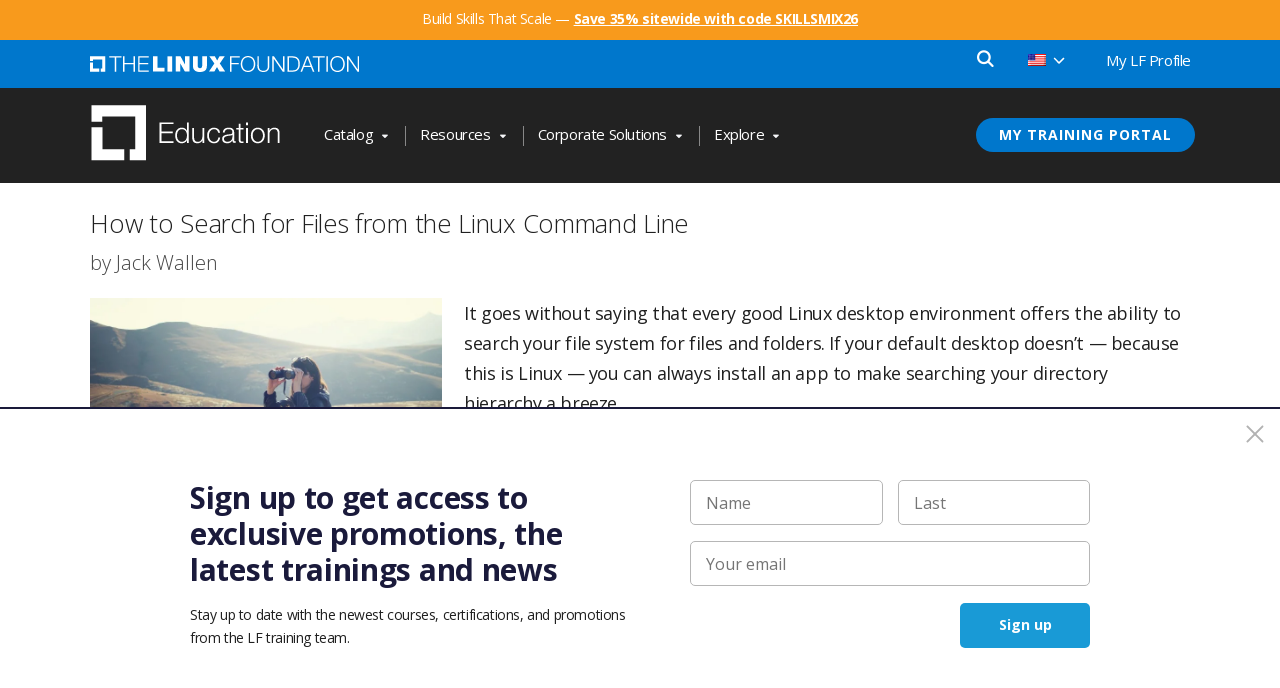

--- FILE ---
content_type: text/html; charset=utf-8
request_url: https://www.google.com/recaptcha/api2/anchor?ar=1&k=6LcfXxojAAAAAOPsl-bAdmjZcuCpQXWZk4ydWHXd&co=aHR0cHM6Ly90cmFpbmluZy5saW51eGZvdW5kYXRpb24ub3JnOjQ0Mw..&hl=en&v=PoyoqOPhxBO7pBk68S4YbpHZ&size=invisible&anchor-ms=20000&execute-ms=30000&cb=93nd9lcdomui
body_size: 48775
content:
<!DOCTYPE HTML><html dir="ltr" lang="en"><head><meta http-equiv="Content-Type" content="text/html; charset=UTF-8">
<meta http-equiv="X-UA-Compatible" content="IE=edge">
<title>reCAPTCHA</title>
<style type="text/css">
/* cyrillic-ext */
@font-face {
  font-family: 'Roboto';
  font-style: normal;
  font-weight: 400;
  font-stretch: 100%;
  src: url(//fonts.gstatic.com/s/roboto/v48/KFO7CnqEu92Fr1ME7kSn66aGLdTylUAMa3GUBHMdazTgWw.woff2) format('woff2');
  unicode-range: U+0460-052F, U+1C80-1C8A, U+20B4, U+2DE0-2DFF, U+A640-A69F, U+FE2E-FE2F;
}
/* cyrillic */
@font-face {
  font-family: 'Roboto';
  font-style: normal;
  font-weight: 400;
  font-stretch: 100%;
  src: url(//fonts.gstatic.com/s/roboto/v48/KFO7CnqEu92Fr1ME7kSn66aGLdTylUAMa3iUBHMdazTgWw.woff2) format('woff2');
  unicode-range: U+0301, U+0400-045F, U+0490-0491, U+04B0-04B1, U+2116;
}
/* greek-ext */
@font-face {
  font-family: 'Roboto';
  font-style: normal;
  font-weight: 400;
  font-stretch: 100%;
  src: url(//fonts.gstatic.com/s/roboto/v48/KFO7CnqEu92Fr1ME7kSn66aGLdTylUAMa3CUBHMdazTgWw.woff2) format('woff2');
  unicode-range: U+1F00-1FFF;
}
/* greek */
@font-face {
  font-family: 'Roboto';
  font-style: normal;
  font-weight: 400;
  font-stretch: 100%;
  src: url(//fonts.gstatic.com/s/roboto/v48/KFO7CnqEu92Fr1ME7kSn66aGLdTylUAMa3-UBHMdazTgWw.woff2) format('woff2');
  unicode-range: U+0370-0377, U+037A-037F, U+0384-038A, U+038C, U+038E-03A1, U+03A3-03FF;
}
/* math */
@font-face {
  font-family: 'Roboto';
  font-style: normal;
  font-weight: 400;
  font-stretch: 100%;
  src: url(//fonts.gstatic.com/s/roboto/v48/KFO7CnqEu92Fr1ME7kSn66aGLdTylUAMawCUBHMdazTgWw.woff2) format('woff2');
  unicode-range: U+0302-0303, U+0305, U+0307-0308, U+0310, U+0312, U+0315, U+031A, U+0326-0327, U+032C, U+032F-0330, U+0332-0333, U+0338, U+033A, U+0346, U+034D, U+0391-03A1, U+03A3-03A9, U+03B1-03C9, U+03D1, U+03D5-03D6, U+03F0-03F1, U+03F4-03F5, U+2016-2017, U+2034-2038, U+203C, U+2040, U+2043, U+2047, U+2050, U+2057, U+205F, U+2070-2071, U+2074-208E, U+2090-209C, U+20D0-20DC, U+20E1, U+20E5-20EF, U+2100-2112, U+2114-2115, U+2117-2121, U+2123-214F, U+2190, U+2192, U+2194-21AE, U+21B0-21E5, U+21F1-21F2, U+21F4-2211, U+2213-2214, U+2216-22FF, U+2308-230B, U+2310, U+2319, U+231C-2321, U+2336-237A, U+237C, U+2395, U+239B-23B7, U+23D0, U+23DC-23E1, U+2474-2475, U+25AF, U+25B3, U+25B7, U+25BD, U+25C1, U+25CA, U+25CC, U+25FB, U+266D-266F, U+27C0-27FF, U+2900-2AFF, U+2B0E-2B11, U+2B30-2B4C, U+2BFE, U+3030, U+FF5B, U+FF5D, U+1D400-1D7FF, U+1EE00-1EEFF;
}
/* symbols */
@font-face {
  font-family: 'Roboto';
  font-style: normal;
  font-weight: 400;
  font-stretch: 100%;
  src: url(//fonts.gstatic.com/s/roboto/v48/KFO7CnqEu92Fr1ME7kSn66aGLdTylUAMaxKUBHMdazTgWw.woff2) format('woff2');
  unicode-range: U+0001-000C, U+000E-001F, U+007F-009F, U+20DD-20E0, U+20E2-20E4, U+2150-218F, U+2190, U+2192, U+2194-2199, U+21AF, U+21E6-21F0, U+21F3, U+2218-2219, U+2299, U+22C4-22C6, U+2300-243F, U+2440-244A, U+2460-24FF, U+25A0-27BF, U+2800-28FF, U+2921-2922, U+2981, U+29BF, U+29EB, U+2B00-2BFF, U+4DC0-4DFF, U+FFF9-FFFB, U+10140-1018E, U+10190-1019C, U+101A0, U+101D0-101FD, U+102E0-102FB, U+10E60-10E7E, U+1D2C0-1D2D3, U+1D2E0-1D37F, U+1F000-1F0FF, U+1F100-1F1AD, U+1F1E6-1F1FF, U+1F30D-1F30F, U+1F315, U+1F31C, U+1F31E, U+1F320-1F32C, U+1F336, U+1F378, U+1F37D, U+1F382, U+1F393-1F39F, U+1F3A7-1F3A8, U+1F3AC-1F3AF, U+1F3C2, U+1F3C4-1F3C6, U+1F3CA-1F3CE, U+1F3D4-1F3E0, U+1F3ED, U+1F3F1-1F3F3, U+1F3F5-1F3F7, U+1F408, U+1F415, U+1F41F, U+1F426, U+1F43F, U+1F441-1F442, U+1F444, U+1F446-1F449, U+1F44C-1F44E, U+1F453, U+1F46A, U+1F47D, U+1F4A3, U+1F4B0, U+1F4B3, U+1F4B9, U+1F4BB, U+1F4BF, U+1F4C8-1F4CB, U+1F4D6, U+1F4DA, U+1F4DF, U+1F4E3-1F4E6, U+1F4EA-1F4ED, U+1F4F7, U+1F4F9-1F4FB, U+1F4FD-1F4FE, U+1F503, U+1F507-1F50B, U+1F50D, U+1F512-1F513, U+1F53E-1F54A, U+1F54F-1F5FA, U+1F610, U+1F650-1F67F, U+1F687, U+1F68D, U+1F691, U+1F694, U+1F698, U+1F6AD, U+1F6B2, U+1F6B9-1F6BA, U+1F6BC, U+1F6C6-1F6CF, U+1F6D3-1F6D7, U+1F6E0-1F6EA, U+1F6F0-1F6F3, U+1F6F7-1F6FC, U+1F700-1F7FF, U+1F800-1F80B, U+1F810-1F847, U+1F850-1F859, U+1F860-1F887, U+1F890-1F8AD, U+1F8B0-1F8BB, U+1F8C0-1F8C1, U+1F900-1F90B, U+1F93B, U+1F946, U+1F984, U+1F996, U+1F9E9, U+1FA00-1FA6F, U+1FA70-1FA7C, U+1FA80-1FA89, U+1FA8F-1FAC6, U+1FACE-1FADC, U+1FADF-1FAE9, U+1FAF0-1FAF8, U+1FB00-1FBFF;
}
/* vietnamese */
@font-face {
  font-family: 'Roboto';
  font-style: normal;
  font-weight: 400;
  font-stretch: 100%;
  src: url(//fonts.gstatic.com/s/roboto/v48/KFO7CnqEu92Fr1ME7kSn66aGLdTylUAMa3OUBHMdazTgWw.woff2) format('woff2');
  unicode-range: U+0102-0103, U+0110-0111, U+0128-0129, U+0168-0169, U+01A0-01A1, U+01AF-01B0, U+0300-0301, U+0303-0304, U+0308-0309, U+0323, U+0329, U+1EA0-1EF9, U+20AB;
}
/* latin-ext */
@font-face {
  font-family: 'Roboto';
  font-style: normal;
  font-weight: 400;
  font-stretch: 100%;
  src: url(//fonts.gstatic.com/s/roboto/v48/KFO7CnqEu92Fr1ME7kSn66aGLdTylUAMa3KUBHMdazTgWw.woff2) format('woff2');
  unicode-range: U+0100-02BA, U+02BD-02C5, U+02C7-02CC, U+02CE-02D7, U+02DD-02FF, U+0304, U+0308, U+0329, U+1D00-1DBF, U+1E00-1E9F, U+1EF2-1EFF, U+2020, U+20A0-20AB, U+20AD-20C0, U+2113, U+2C60-2C7F, U+A720-A7FF;
}
/* latin */
@font-face {
  font-family: 'Roboto';
  font-style: normal;
  font-weight: 400;
  font-stretch: 100%;
  src: url(//fonts.gstatic.com/s/roboto/v48/KFO7CnqEu92Fr1ME7kSn66aGLdTylUAMa3yUBHMdazQ.woff2) format('woff2');
  unicode-range: U+0000-00FF, U+0131, U+0152-0153, U+02BB-02BC, U+02C6, U+02DA, U+02DC, U+0304, U+0308, U+0329, U+2000-206F, U+20AC, U+2122, U+2191, U+2193, U+2212, U+2215, U+FEFF, U+FFFD;
}
/* cyrillic-ext */
@font-face {
  font-family: 'Roboto';
  font-style: normal;
  font-weight: 500;
  font-stretch: 100%;
  src: url(//fonts.gstatic.com/s/roboto/v48/KFO7CnqEu92Fr1ME7kSn66aGLdTylUAMa3GUBHMdazTgWw.woff2) format('woff2');
  unicode-range: U+0460-052F, U+1C80-1C8A, U+20B4, U+2DE0-2DFF, U+A640-A69F, U+FE2E-FE2F;
}
/* cyrillic */
@font-face {
  font-family: 'Roboto';
  font-style: normal;
  font-weight: 500;
  font-stretch: 100%;
  src: url(//fonts.gstatic.com/s/roboto/v48/KFO7CnqEu92Fr1ME7kSn66aGLdTylUAMa3iUBHMdazTgWw.woff2) format('woff2');
  unicode-range: U+0301, U+0400-045F, U+0490-0491, U+04B0-04B1, U+2116;
}
/* greek-ext */
@font-face {
  font-family: 'Roboto';
  font-style: normal;
  font-weight: 500;
  font-stretch: 100%;
  src: url(//fonts.gstatic.com/s/roboto/v48/KFO7CnqEu92Fr1ME7kSn66aGLdTylUAMa3CUBHMdazTgWw.woff2) format('woff2');
  unicode-range: U+1F00-1FFF;
}
/* greek */
@font-face {
  font-family: 'Roboto';
  font-style: normal;
  font-weight: 500;
  font-stretch: 100%;
  src: url(//fonts.gstatic.com/s/roboto/v48/KFO7CnqEu92Fr1ME7kSn66aGLdTylUAMa3-UBHMdazTgWw.woff2) format('woff2');
  unicode-range: U+0370-0377, U+037A-037F, U+0384-038A, U+038C, U+038E-03A1, U+03A3-03FF;
}
/* math */
@font-face {
  font-family: 'Roboto';
  font-style: normal;
  font-weight: 500;
  font-stretch: 100%;
  src: url(//fonts.gstatic.com/s/roboto/v48/KFO7CnqEu92Fr1ME7kSn66aGLdTylUAMawCUBHMdazTgWw.woff2) format('woff2');
  unicode-range: U+0302-0303, U+0305, U+0307-0308, U+0310, U+0312, U+0315, U+031A, U+0326-0327, U+032C, U+032F-0330, U+0332-0333, U+0338, U+033A, U+0346, U+034D, U+0391-03A1, U+03A3-03A9, U+03B1-03C9, U+03D1, U+03D5-03D6, U+03F0-03F1, U+03F4-03F5, U+2016-2017, U+2034-2038, U+203C, U+2040, U+2043, U+2047, U+2050, U+2057, U+205F, U+2070-2071, U+2074-208E, U+2090-209C, U+20D0-20DC, U+20E1, U+20E5-20EF, U+2100-2112, U+2114-2115, U+2117-2121, U+2123-214F, U+2190, U+2192, U+2194-21AE, U+21B0-21E5, U+21F1-21F2, U+21F4-2211, U+2213-2214, U+2216-22FF, U+2308-230B, U+2310, U+2319, U+231C-2321, U+2336-237A, U+237C, U+2395, U+239B-23B7, U+23D0, U+23DC-23E1, U+2474-2475, U+25AF, U+25B3, U+25B7, U+25BD, U+25C1, U+25CA, U+25CC, U+25FB, U+266D-266F, U+27C0-27FF, U+2900-2AFF, U+2B0E-2B11, U+2B30-2B4C, U+2BFE, U+3030, U+FF5B, U+FF5D, U+1D400-1D7FF, U+1EE00-1EEFF;
}
/* symbols */
@font-face {
  font-family: 'Roboto';
  font-style: normal;
  font-weight: 500;
  font-stretch: 100%;
  src: url(//fonts.gstatic.com/s/roboto/v48/KFO7CnqEu92Fr1ME7kSn66aGLdTylUAMaxKUBHMdazTgWw.woff2) format('woff2');
  unicode-range: U+0001-000C, U+000E-001F, U+007F-009F, U+20DD-20E0, U+20E2-20E4, U+2150-218F, U+2190, U+2192, U+2194-2199, U+21AF, U+21E6-21F0, U+21F3, U+2218-2219, U+2299, U+22C4-22C6, U+2300-243F, U+2440-244A, U+2460-24FF, U+25A0-27BF, U+2800-28FF, U+2921-2922, U+2981, U+29BF, U+29EB, U+2B00-2BFF, U+4DC0-4DFF, U+FFF9-FFFB, U+10140-1018E, U+10190-1019C, U+101A0, U+101D0-101FD, U+102E0-102FB, U+10E60-10E7E, U+1D2C0-1D2D3, U+1D2E0-1D37F, U+1F000-1F0FF, U+1F100-1F1AD, U+1F1E6-1F1FF, U+1F30D-1F30F, U+1F315, U+1F31C, U+1F31E, U+1F320-1F32C, U+1F336, U+1F378, U+1F37D, U+1F382, U+1F393-1F39F, U+1F3A7-1F3A8, U+1F3AC-1F3AF, U+1F3C2, U+1F3C4-1F3C6, U+1F3CA-1F3CE, U+1F3D4-1F3E0, U+1F3ED, U+1F3F1-1F3F3, U+1F3F5-1F3F7, U+1F408, U+1F415, U+1F41F, U+1F426, U+1F43F, U+1F441-1F442, U+1F444, U+1F446-1F449, U+1F44C-1F44E, U+1F453, U+1F46A, U+1F47D, U+1F4A3, U+1F4B0, U+1F4B3, U+1F4B9, U+1F4BB, U+1F4BF, U+1F4C8-1F4CB, U+1F4D6, U+1F4DA, U+1F4DF, U+1F4E3-1F4E6, U+1F4EA-1F4ED, U+1F4F7, U+1F4F9-1F4FB, U+1F4FD-1F4FE, U+1F503, U+1F507-1F50B, U+1F50D, U+1F512-1F513, U+1F53E-1F54A, U+1F54F-1F5FA, U+1F610, U+1F650-1F67F, U+1F687, U+1F68D, U+1F691, U+1F694, U+1F698, U+1F6AD, U+1F6B2, U+1F6B9-1F6BA, U+1F6BC, U+1F6C6-1F6CF, U+1F6D3-1F6D7, U+1F6E0-1F6EA, U+1F6F0-1F6F3, U+1F6F7-1F6FC, U+1F700-1F7FF, U+1F800-1F80B, U+1F810-1F847, U+1F850-1F859, U+1F860-1F887, U+1F890-1F8AD, U+1F8B0-1F8BB, U+1F8C0-1F8C1, U+1F900-1F90B, U+1F93B, U+1F946, U+1F984, U+1F996, U+1F9E9, U+1FA00-1FA6F, U+1FA70-1FA7C, U+1FA80-1FA89, U+1FA8F-1FAC6, U+1FACE-1FADC, U+1FADF-1FAE9, U+1FAF0-1FAF8, U+1FB00-1FBFF;
}
/* vietnamese */
@font-face {
  font-family: 'Roboto';
  font-style: normal;
  font-weight: 500;
  font-stretch: 100%;
  src: url(//fonts.gstatic.com/s/roboto/v48/KFO7CnqEu92Fr1ME7kSn66aGLdTylUAMa3OUBHMdazTgWw.woff2) format('woff2');
  unicode-range: U+0102-0103, U+0110-0111, U+0128-0129, U+0168-0169, U+01A0-01A1, U+01AF-01B0, U+0300-0301, U+0303-0304, U+0308-0309, U+0323, U+0329, U+1EA0-1EF9, U+20AB;
}
/* latin-ext */
@font-face {
  font-family: 'Roboto';
  font-style: normal;
  font-weight: 500;
  font-stretch: 100%;
  src: url(//fonts.gstatic.com/s/roboto/v48/KFO7CnqEu92Fr1ME7kSn66aGLdTylUAMa3KUBHMdazTgWw.woff2) format('woff2');
  unicode-range: U+0100-02BA, U+02BD-02C5, U+02C7-02CC, U+02CE-02D7, U+02DD-02FF, U+0304, U+0308, U+0329, U+1D00-1DBF, U+1E00-1E9F, U+1EF2-1EFF, U+2020, U+20A0-20AB, U+20AD-20C0, U+2113, U+2C60-2C7F, U+A720-A7FF;
}
/* latin */
@font-face {
  font-family: 'Roboto';
  font-style: normal;
  font-weight: 500;
  font-stretch: 100%;
  src: url(//fonts.gstatic.com/s/roboto/v48/KFO7CnqEu92Fr1ME7kSn66aGLdTylUAMa3yUBHMdazQ.woff2) format('woff2');
  unicode-range: U+0000-00FF, U+0131, U+0152-0153, U+02BB-02BC, U+02C6, U+02DA, U+02DC, U+0304, U+0308, U+0329, U+2000-206F, U+20AC, U+2122, U+2191, U+2193, U+2212, U+2215, U+FEFF, U+FFFD;
}
/* cyrillic-ext */
@font-face {
  font-family: 'Roboto';
  font-style: normal;
  font-weight: 900;
  font-stretch: 100%;
  src: url(//fonts.gstatic.com/s/roboto/v48/KFO7CnqEu92Fr1ME7kSn66aGLdTylUAMa3GUBHMdazTgWw.woff2) format('woff2');
  unicode-range: U+0460-052F, U+1C80-1C8A, U+20B4, U+2DE0-2DFF, U+A640-A69F, U+FE2E-FE2F;
}
/* cyrillic */
@font-face {
  font-family: 'Roboto';
  font-style: normal;
  font-weight: 900;
  font-stretch: 100%;
  src: url(//fonts.gstatic.com/s/roboto/v48/KFO7CnqEu92Fr1ME7kSn66aGLdTylUAMa3iUBHMdazTgWw.woff2) format('woff2');
  unicode-range: U+0301, U+0400-045F, U+0490-0491, U+04B0-04B1, U+2116;
}
/* greek-ext */
@font-face {
  font-family: 'Roboto';
  font-style: normal;
  font-weight: 900;
  font-stretch: 100%;
  src: url(//fonts.gstatic.com/s/roboto/v48/KFO7CnqEu92Fr1ME7kSn66aGLdTylUAMa3CUBHMdazTgWw.woff2) format('woff2');
  unicode-range: U+1F00-1FFF;
}
/* greek */
@font-face {
  font-family: 'Roboto';
  font-style: normal;
  font-weight: 900;
  font-stretch: 100%;
  src: url(//fonts.gstatic.com/s/roboto/v48/KFO7CnqEu92Fr1ME7kSn66aGLdTylUAMa3-UBHMdazTgWw.woff2) format('woff2');
  unicode-range: U+0370-0377, U+037A-037F, U+0384-038A, U+038C, U+038E-03A1, U+03A3-03FF;
}
/* math */
@font-face {
  font-family: 'Roboto';
  font-style: normal;
  font-weight: 900;
  font-stretch: 100%;
  src: url(//fonts.gstatic.com/s/roboto/v48/KFO7CnqEu92Fr1ME7kSn66aGLdTylUAMawCUBHMdazTgWw.woff2) format('woff2');
  unicode-range: U+0302-0303, U+0305, U+0307-0308, U+0310, U+0312, U+0315, U+031A, U+0326-0327, U+032C, U+032F-0330, U+0332-0333, U+0338, U+033A, U+0346, U+034D, U+0391-03A1, U+03A3-03A9, U+03B1-03C9, U+03D1, U+03D5-03D6, U+03F0-03F1, U+03F4-03F5, U+2016-2017, U+2034-2038, U+203C, U+2040, U+2043, U+2047, U+2050, U+2057, U+205F, U+2070-2071, U+2074-208E, U+2090-209C, U+20D0-20DC, U+20E1, U+20E5-20EF, U+2100-2112, U+2114-2115, U+2117-2121, U+2123-214F, U+2190, U+2192, U+2194-21AE, U+21B0-21E5, U+21F1-21F2, U+21F4-2211, U+2213-2214, U+2216-22FF, U+2308-230B, U+2310, U+2319, U+231C-2321, U+2336-237A, U+237C, U+2395, U+239B-23B7, U+23D0, U+23DC-23E1, U+2474-2475, U+25AF, U+25B3, U+25B7, U+25BD, U+25C1, U+25CA, U+25CC, U+25FB, U+266D-266F, U+27C0-27FF, U+2900-2AFF, U+2B0E-2B11, U+2B30-2B4C, U+2BFE, U+3030, U+FF5B, U+FF5D, U+1D400-1D7FF, U+1EE00-1EEFF;
}
/* symbols */
@font-face {
  font-family: 'Roboto';
  font-style: normal;
  font-weight: 900;
  font-stretch: 100%;
  src: url(//fonts.gstatic.com/s/roboto/v48/KFO7CnqEu92Fr1ME7kSn66aGLdTylUAMaxKUBHMdazTgWw.woff2) format('woff2');
  unicode-range: U+0001-000C, U+000E-001F, U+007F-009F, U+20DD-20E0, U+20E2-20E4, U+2150-218F, U+2190, U+2192, U+2194-2199, U+21AF, U+21E6-21F0, U+21F3, U+2218-2219, U+2299, U+22C4-22C6, U+2300-243F, U+2440-244A, U+2460-24FF, U+25A0-27BF, U+2800-28FF, U+2921-2922, U+2981, U+29BF, U+29EB, U+2B00-2BFF, U+4DC0-4DFF, U+FFF9-FFFB, U+10140-1018E, U+10190-1019C, U+101A0, U+101D0-101FD, U+102E0-102FB, U+10E60-10E7E, U+1D2C0-1D2D3, U+1D2E0-1D37F, U+1F000-1F0FF, U+1F100-1F1AD, U+1F1E6-1F1FF, U+1F30D-1F30F, U+1F315, U+1F31C, U+1F31E, U+1F320-1F32C, U+1F336, U+1F378, U+1F37D, U+1F382, U+1F393-1F39F, U+1F3A7-1F3A8, U+1F3AC-1F3AF, U+1F3C2, U+1F3C4-1F3C6, U+1F3CA-1F3CE, U+1F3D4-1F3E0, U+1F3ED, U+1F3F1-1F3F3, U+1F3F5-1F3F7, U+1F408, U+1F415, U+1F41F, U+1F426, U+1F43F, U+1F441-1F442, U+1F444, U+1F446-1F449, U+1F44C-1F44E, U+1F453, U+1F46A, U+1F47D, U+1F4A3, U+1F4B0, U+1F4B3, U+1F4B9, U+1F4BB, U+1F4BF, U+1F4C8-1F4CB, U+1F4D6, U+1F4DA, U+1F4DF, U+1F4E3-1F4E6, U+1F4EA-1F4ED, U+1F4F7, U+1F4F9-1F4FB, U+1F4FD-1F4FE, U+1F503, U+1F507-1F50B, U+1F50D, U+1F512-1F513, U+1F53E-1F54A, U+1F54F-1F5FA, U+1F610, U+1F650-1F67F, U+1F687, U+1F68D, U+1F691, U+1F694, U+1F698, U+1F6AD, U+1F6B2, U+1F6B9-1F6BA, U+1F6BC, U+1F6C6-1F6CF, U+1F6D3-1F6D7, U+1F6E0-1F6EA, U+1F6F0-1F6F3, U+1F6F7-1F6FC, U+1F700-1F7FF, U+1F800-1F80B, U+1F810-1F847, U+1F850-1F859, U+1F860-1F887, U+1F890-1F8AD, U+1F8B0-1F8BB, U+1F8C0-1F8C1, U+1F900-1F90B, U+1F93B, U+1F946, U+1F984, U+1F996, U+1F9E9, U+1FA00-1FA6F, U+1FA70-1FA7C, U+1FA80-1FA89, U+1FA8F-1FAC6, U+1FACE-1FADC, U+1FADF-1FAE9, U+1FAF0-1FAF8, U+1FB00-1FBFF;
}
/* vietnamese */
@font-face {
  font-family: 'Roboto';
  font-style: normal;
  font-weight: 900;
  font-stretch: 100%;
  src: url(//fonts.gstatic.com/s/roboto/v48/KFO7CnqEu92Fr1ME7kSn66aGLdTylUAMa3OUBHMdazTgWw.woff2) format('woff2');
  unicode-range: U+0102-0103, U+0110-0111, U+0128-0129, U+0168-0169, U+01A0-01A1, U+01AF-01B0, U+0300-0301, U+0303-0304, U+0308-0309, U+0323, U+0329, U+1EA0-1EF9, U+20AB;
}
/* latin-ext */
@font-face {
  font-family: 'Roboto';
  font-style: normal;
  font-weight: 900;
  font-stretch: 100%;
  src: url(//fonts.gstatic.com/s/roboto/v48/KFO7CnqEu92Fr1ME7kSn66aGLdTylUAMa3KUBHMdazTgWw.woff2) format('woff2');
  unicode-range: U+0100-02BA, U+02BD-02C5, U+02C7-02CC, U+02CE-02D7, U+02DD-02FF, U+0304, U+0308, U+0329, U+1D00-1DBF, U+1E00-1E9F, U+1EF2-1EFF, U+2020, U+20A0-20AB, U+20AD-20C0, U+2113, U+2C60-2C7F, U+A720-A7FF;
}
/* latin */
@font-face {
  font-family: 'Roboto';
  font-style: normal;
  font-weight: 900;
  font-stretch: 100%;
  src: url(//fonts.gstatic.com/s/roboto/v48/KFO7CnqEu92Fr1ME7kSn66aGLdTylUAMa3yUBHMdazQ.woff2) format('woff2');
  unicode-range: U+0000-00FF, U+0131, U+0152-0153, U+02BB-02BC, U+02C6, U+02DA, U+02DC, U+0304, U+0308, U+0329, U+2000-206F, U+20AC, U+2122, U+2191, U+2193, U+2212, U+2215, U+FEFF, U+FFFD;
}

</style>
<link rel="stylesheet" type="text/css" href="https://www.gstatic.com/recaptcha/releases/PoyoqOPhxBO7pBk68S4YbpHZ/styles__ltr.css">
<script nonce="FKGJhSkjw8hrHp0cqRxH8A" type="text/javascript">window['__recaptcha_api'] = 'https://www.google.com/recaptcha/api2/';</script>
<script type="text/javascript" src="https://www.gstatic.com/recaptcha/releases/PoyoqOPhxBO7pBk68S4YbpHZ/recaptcha__en.js" nonce="FKGJhSkjw8hrHp0cqRxH8A">
      
    </script></head>
<body><div id="rc-anchor-alert" class="rc-anchor-alert"></div>
<input type="hidden" id="recaptcha-token" value="[base64]">
<script type="text/javascript" nonce="FKGJhSkjw8hrHp0cqRxH8A">
      recaptcha.anchor.Main.init("[\x22ainput\x22,[\x22bgdata\x22,\x22\x22,\[base64]/[base64]/[base64]/[base64]/[base64]/UltsKytdPUU6KEU8MjA0OD9SW2wrK109RT4+NnwxOTI6KChFJjY0NTEyKT09NTUyOTYmJk0rMTxjLmxlbmd0aCYmKGMuY2hhckNvZGVBdChNKzEpJjY0NTEyKT09NTYzMjA/[base64]/[base64]/[base64]/[base64]/[base64]/[base64]/[base64]\x22,\[base64]\\u003d\x22,\x22w4tzV8ODRV/CnMKoOF1ZM8OFAnLDrcOEdyLCh8KZw4vDlcOzOcKLLMKLR094FDzDvcK1NiHCgMKBw6/[base64]/ChXPDl8KDw5XCrzXDqgPDoBvDosKNwobCi8ONL8KNw6cvG8OwfsKwK8OkO8Kew70Gw7oRw6nDsMKqwpBsFcKww6jDsxFwb8Kzw5N6wocYw7d7w7xkdMKTBsOILcOtITI0dhVPeD7DvibDp8KZBsOnwq1MYxUrP8OXwpPDhCrDl31fGsKow5XCt8ODw5bDvsK/NMOsw7DDlznCtMOuwrjDvmYEHsOawoRMwrIjwq13wrsNwrp+wrlsC3xjBMKAYsKcw7FCaMK3wrnDuMKjw4HDpMK3J8KKOhTDr8KmQydhL8OmchzDh8K5bMOmNBpwLsOyGXUwwrrDuzcCRMK9w7Anw6zCgsKBwq7CscKuw4vCgh/[base64]/[base64]/DqsKKwqAkaW8Dw50OwqkNe8OuF8OJwrTClRTCkWvCkcKRVCpMZcKxwqTClMOHw6fDjsKHHx8lbgHDjQTDgsKEGlolRcKDQcOgw5LDoMOYGMKPw6grS8K6wo9DOcOtw7/DpSl2w6HDgMKSUMOew4EuwqZCw7zCs8O0Y8KPwqZRw5XDncO4MA/DqFNYwoPCvsO3fwvDhxXCp8KGa8OAATPDqsKUd8OvKyQrwoRqOcKcc1QVwqFJcBA+wqwuwptgUMKHL8OYw55/[base64]/CpmULYl3CqS7CjMOPGsOnG8KrwqrCkcOKw4tdGsO6wrBqOnLDqMKsEhzCojtGJUfDtsKaw5bDnMOlwo9Kw4/[base64]/CQ/[base64]/w7fCl8OhwoFgw6jDjV3DjsKocgkVAB4oThkEX8Kmw7bCundESMOUw68ILMKxQmzCl8Omwq7CjsOvwrJuIVAPJ08bVD1BUMONw7wuJhbCo8OnJ8OMwrgZRl/DvBnCtXbCv8KXwqLDsnVHVHopw5dDKx7DrilWwq8bMcKvw4fDlW7CuMOVw5JHwpHCn8KSYcKOTFrCisOXw7PDi8OCQ8O4w4XCs8Kbw50Xwoowwp1/wqHCvMOyw681wqLDm8Kvw4rCnAxUOMOBXMOGbUTDslAgw7LCjnQPw6jDgRRCwrIww53CmzvDj11cJMK0wrpoJcOeOMKTJsOTwqgQw5LCmATCgcOsNnIQOgfDtl/Cig5kwo5+YcOQNklTVsOYwrvCrmFYwo1IwrfCshBmw4LDn1AKYhfClMO/wpIadsO8w7jCqcOrwppoenvDhm83HVo+K8OXB1ZydnHCh8OHQh13e1NUw6jCuMOxwprDu8O+dGUdDcKPwo0iwpsaw4nDjsKTNw7DizJ1XMOaXRDCjMKaDjjDucO7DMKYw49ywqDDtD3DnG3CmTzDiFnCtUXCuMKQYR8qw6dow7EgJsKfZcKqFxlLHDDChznDqw/[base64]/[base64]/DscKRw4fDk2nCkcKJZ8OowrJ+HwULaU7DvjIBwr/DvMKPWD/DssKlbzonB8KDw7TDjMKyw6/[base64]/Zx5tQFVzC8O6FcOuWzDDo8ObDTYQw6bDn1vCkMKxHcOfLcOIwqPCmEAqViZRw5dIRsKDw5MdGsOTw7DDuXXCmiYww53DjUt/w7NJEmJOw6bCosO3HkPDtMKCDsOSbMKsasOJw6PCk3HDj8K8AcODB33DrT7CoMOsw6bCtSBYVsOwwq50OGxjQVLCrUggKMKwwr1kwoxaRE7CjkHCjmw5w4t9w57Dg8OrwqjDpsOuBgxWwo4FVsOAeUo/LxzDjEZjcxR9woszeWtkdG0vT3ZKLDEuw6k2C0fCscOOesOuwp/DkwrDoMOmM8K9Y1dawqvDm8OdYBcLwrISccKYw7PCpyzDksKGWyHCksKbw5TDtsO7w7kcwpzChcOgcX0Nw6TCs0LCgCPCgGwUbxAaQiUawpnCg8ONwowBw6vCscKXbETDr8KzaRXCklzDim3DuyxSw4sMw4DCihJjw7zCpT9yGV/[base64]/[base64]/[base64]/wrnDlcKfworCssOLwqt8wozDh8KBw4HDr8KywrfDgDXCh2NoByU6wrfDs8Otw69YbHERUDbDsjwWHcKRw4Qaw7jDs8KHw7XDhcO7w6VZw6MFEcOnwqEQw4cBBcOIwpfCiT3Cu8KBw5/DhsKFTcK7LcOxw4hBGsOUAcOQQSTDksKnw5XDrmvCtsKUwq5KwprCq8KFw5vCk2wsw7DDsMKcHsKFTcOTPsKFLsOuw6RHwpLDnsODw4TCpcObw57DmMOjbsKnw4p+woxVAcOXw4Uiwp/DrBwAHFwZw58Awr92I1pxecOZw4PCrsKgw7TCiR7DngM/LMO1eMOAbMKuw73Cm8OEDRnDoHVOOyrCoMOaMMOzKXMGd8O3EGfDl8OCL8OgwrzDqMOCCcKAw6DDiVTDjQDCmm7CisO8w6HDnsKcPUkUXm4IRE/Cv8Kfw7/[base64]/ChgLCu8OdLsObNzXCkcOKwqt/wqpuwrTDq8OiwqXDqWwqwpAwwqUMQsKuGsOoWDYWD8Krw7zDhwhTbHDDicOHcxBTH8Kbcz0JwqwcdWbDk8KFAcKAVTvDhF3CsVw3KcOTwroeU1YPK2DCocK6M3/DicOmw6JROsO/wpPDscOdEsORYMKOwrnCscKVwojDtw1mw6PCssKpSsK9HcKKXsKrBE/CsnfDtsOICMKSLHxTw51Ew6nCnRXDtUspW8KUOGjDnFkBwr9vKEbCun3DtUrCgXjDr8OZw7TDmcOhw5DCpDvCjXDDisOPwq8AAMKrw4EZw5nCtQlhwoNQGRTDlFrDmsKjwqMvEETDsjDDh8K0fE/DonQFMUEAwrMBL8K6w4PCvcOMQMK8HzZwOQYjwrZ2w7/Cp8OLA0Auc8Opw7oPw4VeWC8pQXbDrcK9cQkdWhrDmMOPw6TDtFHCgMOZWRpZKTzDtsO8KBbCoMOWw6PDkh7Dtikvf8KYw6l0w5HCuhsowrDDol1hNsOGw7dUw4t8w4B1OsK2a8K9JMOuRMK6wrknwoUtw5Y9TMO7PMODDcOuw5nCicKMwqzDolp5w4/DrX8aKsOCeMOBbcKjRsOLNGl7R8OWwpHDl8O/wrLDgsKRY3oVV8ORWSBJwq7DsMOywojCksKGWsOKBgZ+ciQRQ2RaD8OgTcKuwonCgcKow7gJw47Ck8OCw6d6f8OydcOLbMO9w4o+w43CqMOswrrDssOIwq8aJ2/CqlbDn8O9CGXCn8KVw5/[base64]/DhSPDqk/CpwrCtsK7w4QPHC3DqRrCqAbCqsOINsOnw7d1wq98X8K1XkRdw6VkfHRVwoHChMOXQ8KuBRXDg0XCiMOPwrLCvQBAw53DmXbDqkILLBPDl0UJUDfDvMOgJMOhw6Q5woQbw6MLRQtzNjfCkcKOw6XClkh9w5zDsTTDkQzCosO/w50SdEoMB8OIw7XDkMKOQMOJwo1lwpszw69GMsKgwrNhw7M9wqNhWcOQLgEqRsOxw54dwpvDgcOkw6cWw7DDgivDrDzCoMOcGyFgGsO/[base64]/DlMKZaMKmS8K8w7IVw4crVx4La8OOw4jDuyQfAMKuwqrCqsKGwofDvCEuwpfClVNAw7svwoFTw7zDiMKow60xKcOtGEI3CynCmSNDw7V2HlNRw4TDicKtw5PCgXMgw6LDisOKNwXCqsO5w6DCusO0wqTCqFLDksKXTMOLPcKRwo/[base64]/FsKVwrgPw7Q+D1DDkkZdXz4gWhfCmXVETnrCg3LDoHVEw7nDv0JTw7fCt8KcckFrwrbDv8KFw7kSwrR4w7pFDcOKwojCp3HDtFXCpSJYwq7CjD3DucKBwo9JwoIxGcOhwrjCmsOdw4ZPw4MZw7DDpjnCpC1Sfj/CoMOxw7zClcOGMcOsw6bCoWPDocO9M8KyNm18w67Cs8OUYkghS8OBbBU1w6g4wrQ/w4cycsO4TnLCgcKrwqEfYsO4Nwclw7F5wqnDpTEXTcObNlHCs8KtBEfCucOgDh51wp1xw7k4X8KXw7LCusOHLMOENwtUw7PDgcO9w7cRKsKowpMmw7nDhCB9esO/JCvDgsOBYhfCiEfCqkPCh8KdwrvCu8K/[base64]/CljbCnMOnbWXDicOUwrLDpcK4AhMPwrzCksOYw5/[base64]/[base64]/[base64]/CiAk5R3TCgnNTw4dgOn3Dk8OmK8OhwrrDrmjCj8Oow5XCvcKuIiMewpbCp8KEwqFMwodwOMKtF8OUbcOgwpFNwqvDuD3CjMOtHyTCtFrCocKPTAfDgMOxZ8Oww5fCgcOIwpk1wq92S1zDm8OvHQ0NwqLCvSrCrXrDqAgpOXNBwr7DhVclD0/DlEzDlcOXcT1Zw41EExYYLsKeR8OmGgTConfDjMKrw7Vlwq4Hb2B8wrthw6bCvF7CqGkhQMO5Oy9iwoYRU8OaKMO/w4PDqz1Uwq0Sw6LCgRHDj3XCrMOKakDCiTvDskRdw6l0XT/Do8OMwosWGMKWw7bCj0bDq3LChkAsVsOPNsK+aMO3K30eFVUTwrYEwp/CtwoTO8KPwrfDjMKQw4cWesONasKQw6Y/wowlCsKDw7jDmwPDmjjCjcO4dBDDs8K5CcKnw6jChncCFVnDujHCsMOnw5BnHsO7GMKxwq1Nw6xSd3bCtcO/[base64]/[base64]/CuMO4w7DCjsKEVxYSwrrClBVSYVQFw4fDvMOewpHCkm1IMVbDmBXDk8KtEsKDBF1kw6PDtcKwIMK7wr1cw55yw5vCtErCgUEcDgPDnsKLWsKyw5htwo/Dq2XCgXQXw47CkWHCu8OSPl8wFgppaUTDlnlXwpjDskHDpsOLw4/DrBbDusO5UsKIwobCosOUNMOKGC7DtDM3TcOhXlnDrsOoSMKEGsKJw4/[base64]/[base64]/ChhhWPcKbwq4gdMOYMcK2wrbDsUMyw4/CnMKVwqFUw7MiBsOCwrTCnlfChcKXw5fCjMOwV8KSTCLDmDLCmRrDh8K5wrfClcOTw79Ywp0cw7rDmE7CmsOUw7XCjRTCs8O/Lno7w4Qdw7p1CsKuwqARVMKsw4bDsTrDjFXDhQ0Nw65Aw4vDuyXDlMKWUsOHwqnClMK4w6g0Lj7CiAwBwppSwpwDwp9mw78sP8OyPEbCu8OOw4vDr8KiRGZawqFiRyhrw5jDrmLCv040RMOmM1zDpVbDrMKVwo/DkhcNw5fCusKSw7AsQcKkwqLDgEzDgXLDhjgQw7vDskrDjShXMMO1HcOowo7DgQfDqADDr8K5wrIrwqlZK8O4w7wkwqgrXsKlw7s+FsOpDW5sHMOiXcOIWRhxw4gWwrbCkMOnwrp6wpbCjB7DgzthVjjCsDnDmsKYw6tBwoTDlxrCtzIkwoXCnsKCw6/Crg8Swo/DlFXCkMK8WcKjw7jDgMKXwofDrVcSwqxhwpTCtMOQQsKFwpbChS8qFyBvS8KqwoVTUQoowq1zUsK4w5HClsOOHzbDs8OAecKVRMKBEnIowpLCh8K+dGvCqcKwNmTCvsK7fMKYwqgZfRPCqMKMwqTDtMOUc8Kfw6Eww5BYHCcTJBplw6vCusOTbUAeKcO8w5/Ci8OcwqNewpzDoHRxI8Kqw7JvNAbCkMKMw7/Do1fDsx/Dn8Ksw6pIdzFcw6c/[base64]/Dj8OmeBd5wpLCnk05b8KpHwxpw4pwwonCiFPCukLDqX/[base64]/[base64]/YgbCuSjDiVDDq3PDkMONw6vDp8KFwr9/OcOKIDMBS1EMQVnCkFjCtwrCll3DjFMEAcKIHcKfwqzCnRLDoH3DqcK4ShjDg8O1AcOfwrLDpsKVVcOAPcK0wp4TYE1ww7rDlCDCnsKDw5LCqQXCtkTDgw5sw4/CvcKowqwPWsOTw6HClW/CmcKKNAXCqcOIwrYyBw4bCsOzDXdbw4teX8O9wpXCqsKFL8KEw5DCk8K8wp7Cpz8qwqdSwp48w6fCpcObQnfCnEPCpcK0OBwTwpxxwqx8M8OjBRklwrvCt8Osw6weAS0PesO7bsKOeMKvZBspw5YZw6dVR8KxYMO9B8OTIsONw7pbw4/CnMK+w73CsFYhPMOIw7wFw7TClMKfw6swwqZtAkR/aMOTwqsTw78ofQDDiyzDnsOFN2XDi8OxwrzCmS7DnTJ+YiscIEXCikjCj8KqJgVpwpbCqcO+Dhl/IcOYLAw+woJXwopCO8KSwoXCh1YDwph/ClzDtCXDksOcw4hVPsOuU8OlwqMjYRLDmMKqwp3DssKvw4rDpsOsUQrDrMKNG8O2wpQqWm8eLyzCjsOPw5rCkcKuwrTDtB9dKnxRYijCk8KKSsO0CsK9w4bDk8KcwoV1acO6QcKDw5DDisOnwqXCswQjEcKmFSkaEsOgwrEaOMKVTsKBwoLCg8O6ZWB/KnHCvcONd8KwS3ovBWjDkcOIPElsFEs8woJqw4MmBMKOwoRDw4DDiiZmWmHCusK9w5AMwrocIg4aw5PDjsKqFsK5cQLCuMOVw7XDncKiw7nDn8KxwqfCogPDpsKbwoMTwrzCosKVMlTCiA1ScsKvwrTDssOKwoUbw6BGUMOjw5gLG8O/YcOJwp3DuTMIwpDDnMO5U8KYwp1gIl4awo9Qw7TCrMOVwoDCuwvClMOkRTLDucOGwqzDmkUTw4BzwrJvVcKWw74DwrrCvA8BQT9Hw5HDnF/CnmcGwp1xwoPDrsKbO8Kuwq4Mw51Nc8Opw7lfwpUew7vDp3PCusKPw5pYNidZw4VuBBDDrHjDrUlHdQtJw5MQBUh/w5A/[base64]/CqMOXY0PDm8ODURfDuMOMTwTCocOGX3LCqWQsbsOtesOLwrnCosKFwpzDsHnDqcKFwqV/YcO/woVewo/CjVzClzDCnsKzNQDDpgLCkcOwL1XDk8O+w7HDuR9FLsOtSA/DiMKKRMOTecOuwo8ewodVwqDCn8KiwqfCksKUwp0AwrnClsOywpTDhGfDogQyAzgQWDRWwpdsJ8OjwoQmwqbDiXIuDW/[base64]/wqLCq8KgNMKdwrjDp8OXwr3CpcOTXxwhGxnDkhl+FsKKwrzClj7DigLDuBzCu8OhwosiPD/DjmvDsMK3SMOqw5kWw4c9w7rCvMOvwphjeQXCjkxPfHhfwo/DscKXVcO1wpTCqHgLwpYJByHDt8O2QsO/[base64]/wpl1w4UpwpPCsRzDvCXDs8KUYjbCg8OSVGLCs8KOE0XDtcKIQCFxd1A9wrXDmTEtwpA7w4t7w54lw5x3byXCpEwQD8Opw6bCscOTTsKfUlTDlkMvw6UCwoTCrMO6T11fw7rDrMKZE0/DncKnw4bCuV7Di8KkwrkqAcKVw5dpQyPDksK5w4bDlhnCuzHDl8KMLlrCgcOCe1jDocOtw5tiwrfCuAdgwrnCn1jDthzDmcOww5jClHcqw53CuMK8wofCmC/Ct8Kjw53Cn8OPWcKOFTU5IsOCbmhTH1wBw7wlwpzDkx3CgCPDvcOVExzDqBTCksOkD8KjwpzCo8Oaw64Iw7LDrVjCsz8ZY08kw5XDhzbDi8O6w7TCkMKKecOww7kYHwdQw4UvIEseJGZKE8OaJw/Dp8K1QBMOwqAgw5LCh8K9dcK+cBLDmDtpw4MwM3zCknAZRMO6wrnDkTnCtmMmUsKualUswo3DiT8EwoYcEcKXw7nChcKxIsOgw4zCgA/DlG5Bw7x4wpPDkMOuwoVlHMKKw7vDj8KTw4obJsKxT8OUG1HClhPChcKqw5xFbcO6PcKtw6sDJ8Kkw6nChEUAw7DDi2XDozUFGg1+wrwJQMKSw5HDrFLDl8KMwq7DvBsEQsOzTsKiDFLDkRHCljIMHQ3DmVhZGsO/AVHDosOowr0PS0rDk1/[base64]/bjdyw7HCnwjCvwLDiBTCrx5tGsOnMHc/w5tKwqTDi8KLw6LDmsKZSDppw5DDvw1Ww4gqXTVHCjvChx7Cj3XCscOLwo87w5jDg8O/[base64]/ZR8JwpDDjljDr8K9wpJQAE4tSTUzw47DkcO8w4nCtcOmen3DvitBccKNw5AtR8OCw4nChysxw6bCmsKjGGR/w7oZScOUDcKVwqB4G2DDklhgRcO3GArCo8KjJMKzTh/DvGnDtcOyWw4Nw7hzwp/Ci23CrBfCiS7CucONwo/CjsK0J8Oew5VqV8O1w6gzwqkyEMKxESnDiz0vwpvDu8KNw6zDtlXColbCjzdIMcOtYMO6CA3DvMOmw4xlw6oLdT7CnALCvcK1wqrCjMKmwrrDisKxwpvCrVHDgB4uJXTCvgFPw6fDoMOtEk0vFypXw6/CtMOhw7MNQsOeb8ODIEUUwq3Dg8OSwoTCkcKCERDCoMO1w6B5w5HCvRINDMKZw71dBgHDkcOFEsO7JQ3ChXgfQU1MOMOXYsKDwoIdCsONwpHCmCt5w5rCjsO1w7rDusKqwq/[base64]/CjQ0FwobDvj/DtQzCjcKESsOdwrFFw7PCtXzClljDiMKKDy/DoMOTfcKZw6DDhHcxOXHCusKLOVbColBAwr/DvMKqfWPDhsObwqhawrEJEMKQBsKNWV/CqHzCkDshw5d8fm/CvsK1w6fChsKpw5jCpMOZw6kHwodKwqTCnMKbwrHCgcO/wp8Lw4fCtUjChGRUw6nDtcKLw5jDmMOtwqfDusKFDSnCtMKfewkmE8Kqf8KuP1bClMKhw6ccw5rCgcOyw4zDjxtCFcKoRsKDw6/CpsOnNUrCpjtUw4fDgcKQwpLDkMKkwrkrw7wswprDlsKRw4/DocKrWcKyBG/CjMKCMcKVD13Do8KwAEXCk8OFRDbCo8Kqf8OGV8OOwo0fw7cVwqVgwpfDih/[base64]/w7ITG0kHE8K0w5DCuMOqw6XDjsO8wqXCsEkdWMOcw7RWw63Dp8KZFWtZw77Dj3AZOMKuwqfCncKeecOOwq42DsOrJ8KBUUR/w6EHG8OBw7rDtAbCpMOLYDk3dHg1wrXCgAx5woLDtk8NVsOnwo9ie8KWwpnDqlLCiMOswpXDjQ9hAgbCtMK6bgbClmN/[base64]/w7LDoMKTYsKKwrvCs1LCiMKtWU7CgMORw6E/Y1DDv8KsaMKkEcKSw4DCoMKnaAbCoUrCocK4w5cmwrRfw5tlXGAkIRFPwpvClEDDmQt7RTdAw5UOfA4/[base64]/DsMKOw6bCin81NsO+AnIow6vCvsK9w7vCsMOUw5nCq8KQwrlzwplfR8KUw5LCmjEzAWwgw4ceccK4wpDDkcKcw6h/w6DChsOsdMKTwrvCqcO6FF3DlMKiw7hhw5gMwpIHJHEMwop2PGwKNcK+bGrDrVQnHG0Kw4nDssOxWMONYcO7w58rw4lgw5XCmcK0w6nCucKUMQ3Dj0/CtwVNYQ7ClsOqwqojSB58w6vCqGEHwqfCrcKnDcOiwogWw5BGw7how4hMwqHDuBTCtAzDqUzDhSbCmkhxAcO5VMK+KwHCswHDugt/J8KcwoHDgcKCw5IdN8OsDcOUw6bCrsKaCVjDhMOJwpEdwqhrw6/CmcOqa0bCqcKnEsOLw5bClsK5wrgWwqAeJTPDgsKwTU/CoDXCllQTTktvccOkw7rCq0NnM0/Dh8KIP8OJFsOjPRQXSW4dDg3CjknCjcKawpbCn8K3wpc4w7/[base64]/w4bCv2LCuzgidF4lwqIiS1MzwqvDgMKQwqdZw61sw7XDjMKYwoYnw4cEwr/DjBvChzXCgcKaw7fDozHCllfDmcObwp4dwqRHwptBE8OEwonDnh8hc8KXw6MUWcOgPsOMTMKpbQ9yAcKUNMODdXEfU1Fjw4F2w63DoF0VTMO4L2wIwoxwF3zCiwXDr8OSwoQPwr7Cr8Kowo/[base64]/[base64]/w4YcfXkdw67CsMO0wrLDvXrCjcORwqEhIMOOZSAmcA57w5XDoGjCg8OgeMOXwoYSw6xxw6RDSlHCn11rCCxHY3fCrDHDoMO+wr4/wojCqsKWXMKUw7J6w5XDiXfDsh/[base64]/Cj8OWUkklw59yw5cEw7pIIMOzwpcvQMOowqHCgMKhB8KsUR8Aw6jCssKnfxRMHCvCrsOvw5LChXvClRLCr8KWCDjDl8Oow4/CqAwcdMOIwrQocH0IZcO+wr3DjzrDgVw7wqxLTMKsQmVNwojDmsO/QmQybS3DqMKIMSLCizDCoMKxasOUd04VwqZKdsKswqvCizFAZcOSOcKpLGjCucO/w5BVw4TDmj3DjsKZwqwFWnQbw5fDqMKUw7p0w5E1ZcOMaRoywqXDjcKPYRzDinLDpDNFR8KQw4FkE8OKZlBPwoLDjF1gb8Kld8Obw6TDkcOQLMOtwonDlGvDv8O1JkpbQT0BCXbDvxLCtMOZNMKoWcOEaHzCrFIgXFcIOsKKw6c9w4TDhAspLFNpM8O/wr1cZ01cUzBMw4xRwpIpdVJhIMKQwpV7woM6S0FBFQt7EirDrsOdOWcewoLCscKvKMOfLVrDg1nCgBQaegHDpsKdA8KUUcOCwpDDtkDDih5dw5nDqy3CjsKVwqMmdcObw7JAwokWwr3DtMKhw5TCkMKKYsORbjsLQcOSKn4JOsKhw77CiG/[base64]/DocKawrtkwrp6QmVgw4zCpFZdNsKPwr7CtcKXacK7w4/[base64]/[base64]/DiMOacsOXJsK7IcOSwo0MRxvCsFvCgMKRdsO+FyXDkWIEKxN7wrsIw4jCksK9w4Nbd8OKwqpTw4fCgRVpwpHCpzHDm8OTRF5Zw7olLUhYw5rCtUnDq8KDKcK1WgEDWsO3w6DDgDrCvMOZacKDw67Dp2HDrAx/[base64]/ChwEzwrcXMsK6wobCp8O4F8OHIGzChgdxeWjCoMKdCkzClkLDmsKkwoHCsMKsw48/[base64]/[base64]/CvsOsW8KpwpDCq8Khw5vCsV4CMcKYSRvDjcK/w53CqQPCvBnChsOYbcObRcKvw7pGwr/ClxJkOnV5w6lGwq9vOkp5fVknw5cVw6Ziw4zDlUUqBlrCg8K1w4dtw5gTw4zCoMKsw63CgMK4FMKMejAsw5lBwqEww5oxw5cfwrXDhBTCuF3CkcOfwrdhOnwjw7rDkMKvLcOjAG9kwroYOF4qRcOmPEQ3YsKJE8Oiw6jCisKSB07DlsKWQysfdDwIwq/CmwzCkAHCvHEmZ8KNUyjCkWNaQ8K+D8OPHsOpwrzDv8KdLzESw6XCksOow7ICXTENXW7CgGZnw7rCosKwXHrCkyFsGTLDmVjDjsKlHRtjKlLDrx10w7IBw5vCnMKHwrvCpF/DncOEU8Ohwr7CpEcSw6rCuGrCulE5TXLDnglzwogfH8Ovwr4Xw5R+wr0aw5siw7gSHsKlw5E5w5TDuyAiETfCtsOGS8O+f8Oww48XGcO2YTbCqVA2wrnCiBTDvV8/wpgww7o7NDwqKyjCnSvDqsOUNcOoZjPDo8K1w5prBxhWw7bCu8KKfjnDggJlw6fDl8KZw4rCqcKwXMKWXER9ZAdZwo8iwq9Hw5EzwqrCrmbDm3XCoQtVw6PDiVE6w6p7ck5zw5PClSzDnMKCDhh/CmTDrWPCmsKENHDCn8Ofw5ZmPBkdwpxPUMK1FsKhw5BOw7B9F8OPf8KYw4xWwp7CoVDCpsKNwokwEsKcw7NQa07CrXRZCcOfWMOWJsKAX8K/[base64]/CuEBXesOYYkfClX/Cv17DqsK/[base64]/CtinCmncOZsO4w50zN8OUwqATXUXDpsKSMhknF8KHw4/CuxDCtTFNL39sw4LCpcOWb8OGw69VwpYIwpQJwqRpTsKowrPDrsO/JnzDjsObwofCisK6A13CqsOUwrLCukDDl0jDhsO6WzgbX8OTw6VAw5LDinPDo8OYScKCCAfCqS/DuMO1GMO4LxRSw7pALcO4w4s5VsOiJDZ8wo7CvcOuw6cAwrQANj3Djl1/wq/Cm8Krw7PDocKtwqQHOwDCtMKaCnMKwpHDvcKfBzZJEsOFwp/CsB/DjMOcanEMwq/CmsKNK8OvCWzCkcOGw4fDtMKlw67Dg05Zw7k8dBpJwpVxCRQWN3DClsOyYTLDs0LCiRLCk8OcWQ3DhsK7NCrDh0LChUEFJMOBwp/DqHbDo3piLwTDgjrDrsOdw6xkAkgLMcO/VsK5w5LCoMOFK1HDnSDDv8KxLsOGwq7DusKhUlLDjWDDiwlTwojCi8O6Q8KvSzR7IHvClcK/JsO+FsKDK1XDq8KRNMKRbz/DkCnDi8K8BsKmwoIowoXCq8ONw7vDjxQ/F0zDmTAfwqLCr8K6R8KDwq/[base64]/VXZtw7/CnzUlf8KSw4DDr8KZwrfCn8OcE8Oyw73DkMKaVMOuwq7Cq8OkwpjDh39KIEl2wpjCmTPCvCcowrNcaD1/wpFYWMOnwpJywqrDqsOMf8K/QXlEO37CpcOWHw5bVcO1woMxPcOzw77DlnI9QsKqIcOjw6vDlh3DkcOgw5VhAcKbw57DoC5ewozCs8OIwpw0D3tndcOBUAnCkVR/wrsmw7LCuxfCihvDqcK9w4USwpPCpmrCk8Kjw4zCvzjDmcK3a8Ovw6kpYW/Co8KBSTt5woNZwpLCisKiw7nCosO+N8K8wpgDYzzDhsOOUMKlY8OWS8O0wrrCgCTCi8KHw5rDvVZ5BV4Ew6URFwnCj8KLPn9tX1lnw65Vw5rCicO4aB3CmsOuNEbDrMOew5HCo3PCqMKsbsKGWMKOwoV3wpcTwoDDvAXCvFXCpcOVw4lPTjJvZsKvw5/DrXbDqcOxCWzDnyJuwrnCvsOcwqsFwrvCtcKQwrrDjAnDpnc0SGrChBogL8KWUsOew402eMKmc8OHQWg0w7XCpsOeYRLCj8KVwqcmUn/[base64]/w6LDt3BfF8OYYB3CsHHCiRHDtUPCvTLDjcKowqvDhkhmw5EOIMOow6rCgkDCj8KdasO8w73CpBclZRHCkMO1wq/DtXMmCE/DucKrccKTw5lUwqbCucK2VVHDlHnDrgHDv8KBwrfDmEFBfMOhHsOKOcK2wqBVwpLChT/[base64]/Cs8K0a8OTwrNgwrrDlMOuwozCgcOQwoHDhcOgCcOQfGvDtMKUay9Ow6/[base64]/wpDDphzCjcKbw7jDvH7DpsKMdzfDrsKUw5LDmX/[base64]/CucK7CQLCrF58AwnCjFnDgMKbHl/Chkhmw7nCg8Kiw6/DozjDt2sTw4TCrsKkwow7w77CsMO+X8OHEMKtw6/CvcOgThcfDxvCgcO+YcONw5UMLcKAOVLDnsOdLsKjMzzDilLCksOyw6XCn3LCpsKuE8Ogw5XCvSYLKxrCtDICwqfDsMKZScOrZ8KwR8KRw47DvCrCicOvwrXCn8KNMXFGwp/CmcOAwo3CvBgyaMOJw6rCszVdwqTDgcKow6jDvcOxwoLDqcOANMOnwqvCjkPCrmPCgSkVw6wOwq3Ci24PwoXDpsK2w6PDtTdxBylQXcOpbcKUe8OOb8K6UgRrwqBsw4wxwrxaKHPDtzkgecKtb8KZw7UQwo/DtsKiSFDCvmkMw44bwr7CvnRNwo9PwpMZLmnDiUBzDBlJw4rDvcOhFsKhH0zDs8OBwrZLw4bDlsOsM8K7wrxUw5M7GjE/wqZQMFLCjznCmj/DkW7DiBTDnWxGw6vCpxnDmMOxw5bCmwjCscKkdTwqwpVJw6Mew4jDisOvXwFPwrwTw596YMKcBsKqd8OmAnZJbMOqAG7CkcO/ZcKGSkVBw4DDisOfw7/DncKTQUcGw4ZPBUDCqhnDrsO3U8OpwovDlzHCgsO5w4FdwqIOwq5Yw6d7wrHCpFAkwp4/QQVXwpbDgcKxw7vCu8KBwp7DsMKHw59HYmcjVsKIw4oMcmd1H35xc0XDisKCw5ECFsKfw4A3dcK4b0/CtTTCrMKvwqfDl0EAw4fCmyRDBMK7w7zDpXkPIsOvdCLDtMK+w7/Di8OkM8KTUcO3woLCmzjDtTkyHD3Du8KlLcKFwp/[base64]/DoEvCg3B3IH0aA8Orw7lfBcKXOTDDpMOtwrnDrMOwTMOQRcKawqXDoTfDg8OkSS4Gw4fDnxvDnMKZNMO+GMOEw47DqMKBM8K+w6nCgMKnQcOvw6LCl8KywofCu8OSUQMDw4/DlCrCpsKhw55eNsKcw7d2I8OAJ8OMQyTCqMO1Q8OqWsK1w40YacKgw4TDhkBZwrovIAlgMsOUWRnCon02RMOLBsK3wrXDqAfDhh3DjGMAwoDCrWtiwrbCqX56IkfDocORw6Y9w4NAEQLConVqwoTCqVAfFTzDmMOFw7fDlxtVa8KmwoEbwo/Dn8K3w5LDscOSIsK7wqEfJcOxccKnbsOGHnsVwqHCl8KFPsKmdTt8C8K0MDfDicOrw594BQnDtw/DjGvCtMKxworDkjnCn3XDscOPwqUjw5Bpwro7wpDCjMKuwrHDvxJbw6lRSmnDicOvwqJ3XVYrUUlBTFjDlMKLey4zGSZrbMOTEsOzC8KpVS7CqcO5JSrClcKEfsKjw6jDgjRPUCMGwq4IbcOZwojDlRZeCcO5bgjDpcKXwpB1w5lmIsO7Pk/DijrDmX0nw4EZw7zDncK+w7PDhVQ7KGVafcO2BMOne8Orw6rDgDxPwqLCgMOyTC8bVcO9XMOKwrrDgsOhFDvDr8Kdw5YUw50sWQjDtcKVbyPCm2pow6LCi8KobsKJw4/DgElaw7TCksKoW8OfccO2wp54d2HCkTBocGxHw4PCuwg7e8K8w6nChSPDhcOawq0yIhzCtn7DmMOAwpN0UgR3wpQmFWXCvyHCo8OjUAUowqzDplIBd10gVXk6bT7DgBNFw4EQw5pDdsKYw7QyXMOeXsK/wqxNw5JtUxFmw67Dnnp7w4dVHcOCw4cSwoHDm3fClxVZYcKvw7MRwqVXXsOkwrnDrxPCkALDhcKxwrzDqnxoHmtowrfCtCk5w4/CgQ/CtH7CvHYOwrp0asKKw5YBwpxZw5o5AMKJw7bClMKMw6hQWATDtsOzJTAkX8OYXMOucVvDiMOYKcKRKHB/YsKIWU/[base64]/fcOnE8KbWw/DonkdPsOvcR/Ct3PCpHAlwrI5ZkrDjnBuwqk9GS/DmFHCtsKgEy7DlmrDkFbClsONKVosOko/w7cXwpY6w6xYLz0Aw5TCisOqwqDDgGEPw6c4wq3DvsKvw6IMw5/CiMOZOypcwrpLYmsBwqXCrWVXecO9wq3CqGROdknCqE5pw7rDkWlNw4/CisOiVj1hYDDDgmfCnxAbRxNZw7hQwqA8VMOnw47CisKJAlcowr16ZEXCicOgwrkdwrFYwrvDmlLCrMKxQgXCrWYvTcOAZl3DnTUGOcKDw7NtbU1mcsKsw5BmMMKqA8OPJip0FljDvMODX8ODNl3CnMOYHTDCvgPCpD0pw67DnGEOYsOgwp/[base64]/Cl18gw7rCsMKzLsKOUsKRCsKCH0fCoTMxWzbDh8O3woB2DMK8wrPDisOmM3jDiDXClMOfNcKHw5MTwpPCicKAwprDlsKVJsOEw7nCkTI7TMOBwp/ChMOgM1HDlBcmAMOdLGJzw6vDi8OPW3zDv3o9DMO2wqN3anVHeyDDscOlw7UfbsK4KmHCkSXDosKJw49Fw5E3wrjDvAnDs04qw6TClsKRwqUUP8OXTMO7BivCpsKGJkcZwqBtJVQzEXjChMK/wog8a05cT8KlwqjCkn3DosKbwqdVw5BIwozDqMKVAlsbdMOwADbCrTDDusO6wrdEOFXCrcKBb0nDg8K3w6wzw6x0wp8eBC7DlcO3McOOX8KgVC17wrDDkAtgAQ/DgmJoGMO9FRQlw5LCtcKhAzTDvcK4AcOYw57CvsKdasOlwpMZw5bDkMKlHcOrwpDCvMKOQcKjA1zClhnCs006ScKTw5fDvsOcw4tzw4UCDcKhw5hrFG7DmxxuG8OVJ8K9cQpWw442Q8OKfsKWwozDl8K6wqd1ZBPCrMOrwrjCuB/[base64]/Di8OCwqJ6w6VzQ8KowqxdFn0ya8K2PWlrP8KlwoxUw7HCkw7Dn0XDjXLDjMKbw43Co2XDlMO4wqTDnETDqMOxw5jCp307w4wyw4Z5w5ENf3cPRMOSw6wjwp/DtMOhwqvDssKTYDbCvsKuZw1rRMK5aMOCW8KGw4FGMsKpwpILKT/DuMKaw6jCpH8PwrPDsijDj1zCozE1eGJ2wonCj1fCmsKdWsOkwowjBcKkN8ObwpbCn1dBV2orAsKQw7IcwrJIwqgIw4TCgRLDpsO3w4xwwo3CrmQkwoo4WsObY2LCn8K9w4XDtwbDosKjwrrCny1/wpxJw5QRwp0xw5ZaC8OgPxrDuErCpsKXO3vDqMOuwrzCoMOFSD90w7zChDoTGHTDnGnCpws8wr0tw5DDnMOvBy5bwo0FfcKrARXDqm9Gd8K6wrfDvCPCscKcwrkYQRXCimVrPVfCgFt6w6LDhnMww77Dm8KqT0bCq8Oqw6fDlT1/L0UTw4RLG2/Ch3IewoTDi8O5wqLCnhXCpsOlMnTDkXLDgE9JGABjw6suY8K+ccK+w5nChjzDn2XCjkYjUSUrw6Q+XsKxwoVvwqo+B3seLcO2agXCmMOhGQAewq3DuTjCp13DnW/[base64]/DtMO2wqbDnsKhRRDComhCKw9lTjrCnWzCvTfCiX0Cwo0\\u003d\x22],null,[\x22conf\x22,null,\x226LcfXxojAAAAAOPsl-bAdmjZcuCpQXWZk4ydWHXd\x22,0,null,null,null,0,[21,125,63,73,95,87,41,43,42,83,102,105,109,121],[1017145,449],0,null,null,null,null,0,null,0,null,700,1,null,0,\[base64]/76lBhnEnQkZnOKMAhmv8xEZ\x22,0,1,null,null,1,null,0,1,null,null,null,0],\x22https://training.linuxfoundation.org:443\x22,null,[3,1,1],null,null,null,1,3600,[\x22https://www.google.com/intl/en/policies/privacy/\x22,\x22https://www.google.com/intl/en/policies/terms/\x22],\x22WkhdzIvuPJet9zNcPaFe8luHfYg5sXuEMXyblHcOALw\\u003d\x22,1,0,null,1,1769451035183,0,0,[75,194,148,70,110],null,[31,157,59,33],\x22RC-yUrAaYfxcKq8JQ\x22,null,null,null,null,null,\x220dAFcWeA7rjPwM_hxgoW-oE9D9kzg4ywrrtKOt7GhwH7sTc0NXoLiyIu5Qivc08WqFEw6JKonTdKO0QkiJcuT8i2hf0HHhcGBxcw\x22,1769533835476]");
    </script></body></html>

--- FILE ---
content_type: text/css
request_url: https://training.linuxfoundation.org/wp-content/themes/lf/css/updates.css?ver=1.8.10
body_size: -167
content:

#slide-out-widget-area.slide-out-from-right {
  z-index: 99999;
}

body #slide-out-widget-area.slide-out-from-right {
  margin-top: 0 !important;
}

.search-filter-results .lf-card,
.featured-courses .lf-card {
  max-width: 350px;
  display: inline-block;
  margin: 26px;
}
@media only screen and (max-width: 689px) {


}


#header-outer #logo .mobile-only-logo {
  height: 35px !important;
  padding-bottom: 5px;
}

--- FILE ---
content_type: text/css
request_url: https://tags.srv.stackadapt.com/sa.css
body_size: -11
content:
:root {
    --sa-uid: '0-4dee3a98-e4a0-5b7f-44ee-39ba55f249d8';
}

--- FILE ---
content_type: text/javascript
request_url: https://polo.feathr.co/v1/analytics/match/script.js?a_id=5e59d3cf27f56a08159cd952&pk=feathr
body_size: -596
content:
(function (w) {
    
        
    if (typeof w.feathr === 'function') {
        w.feathr('integrate', 'ttd', '6977a00c2aea030002fd28d0');
    }
        
        
    if (typeof w.feathr === 'function') {
        w.feathr('match', '6977a00c2aea030002fd28d0');
    }
        
    
}(window));

--- FILE ---
content_type: text/javascript
request_url: https://training.linuxfoundation.org/wp-content/themes/lf/js/lf-newsletter-drawer.js?ver=1.8.10
body_size: 158
content:
function lfNewslettersDrawer() {
	function constructor() {
		var source = jQuery('#lf-newsletter-drawer .lf-newsletter-drawer-form-title');
		var existCookie = getCookie('lf_newsletter_drawer_off');
		if (source && source.length > 0 && !existCookie) {
			jQuery('#lf-newsletter-drawer .lf-newsletter-drawer-info').html(source.html());

			setTimeout(function() {
				jQuery('#lf-newsletter-drawer').removeAttr('hidden');
				var expire = new Date(new Date().getTime() + ((24 * 60 * 60 * 1000) * 7));

				document.cookie = 'lf_newsletter_drawer_off=off; expires=' + expire + '; path=/';
			}, 3000);
		}
	}

	function runEvents() {
		jQuery(document).on('click', '#lf-newsletter-drawer .lf-newsletter-drawer-close', function() {
			jQuery('#lf-newsletter-drawer').attr('hidden', 'hidden');
		});
	}

	function getCookie(name) {
		var nameEQ = name + '=';
		var ca = document.cookie.split(';');
		for (var i = 0; i < ca.length; i++) {
			var c = ca[i];
			while (c.charAt(0) == ' ') {
				c = c.substring(1, c.length);
			}
			if (c.indexOf(nameEQ) == 0) {
				return c.substring(nameEQ.length, c.length);
			}
		}
		return null;
	}

	return {
		init: function() {
			constructor();
			runEvents();
		},
	};
}

jQuery(document).on('ready', function() {
	lfNewslettersDrawer().init();
});


--- FILE ---
content_type: text/javascript
request_url: https://training.linuxfoundation.org/wp-content/themes/lf/js/owl-menu-script.js?ver=1.8.10
body_size: -349
content:
jQuery('header#top .header-menu-toggle, #header-menu .header-menu-back').on('click', function() {
	jQuery('#header-menu').toggleClass('menu-off');
	headerIcon = jQuery('header#top .header-menu-toggle');
	if (jQuery('#header-menu').is('.menu-off')) {
		headerIcon.removeClass('close');
		jQuery('html').css('overflow-y', 'auto');
	} else {
		headerIcon.addClass('close');
		jQuery('html').css('overflow-y', 'hidden');
	}
});